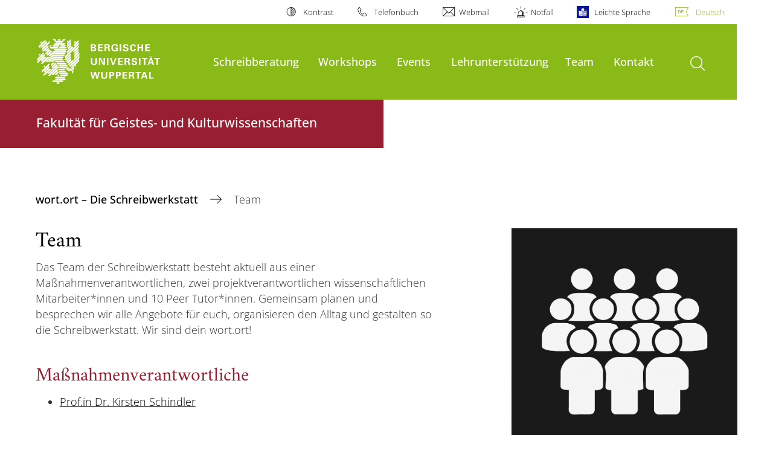

--- FILE ---
content_type: text/html; charset=utf-8
request_url: https://www.wort-ort.uni-wuppertal.de/de/das-wortort-team2/
body_size: 7595
content:
<!DOCTYPE html>
<html lang="de">
<head>

<meta charset="utf-8">
<!-- 
	**************************************************************************************************************
	*                                                                                                            *
	*    @@@@@@@@@   @@   @@@@         @@@@         Diese Webseite wird vom Zentrum für Informations-            *
	*          @@   @@   @@  @@       @@  @@        und Medienverarbeitung "ZIM" der BU Wuppertal betreut.       *
	*         @@   @@   ,@'  '@,     ,@'  '@,                                                                    *
	*        @@   @@    @@    @@     @@    @@       Bei technischen Problemen wenden Sie sich bitte an die       *
	*       @@   @@    ,@'    '@,   ,@'    '@,      Benutzer*innenberatung                                       *
	*      @@   @@     @@      @@   @@      @@      Tel.:   +49 202 439 3295                                     *
	*     @@          ,@'      '@, ,@'      '@,     E-Mail: cms@uni-wuppertal.de                                 *
	*    @@@@@@@@@@@@@@@         @@@         @@     WWW:    https://zim.uni-wuppertal.de                         *
	*                                                                                                            *
	**************************************************************************************************************

	This website is powered by TYPO3 - inspiring people to share!
	TYPO3 is a free open source Content Management Framework initially created by Kasper Skaarhoj and licensed under GNU/GPL.
	TYPO3 is copyright 1998-2026 of Kasper Skaarhoj. Extensions are copyright of their respective owners.
	Information and contribution at https://typo3.org/
-->



<title>Team</title>
<meta name="generator" content="TYPO3 CMS" />
<meta name="robots" content="INDEX,FOLLOW" />
<meta name="twitter:card" content="summary" />

<link rel="stylesheet" href="https://assets.uni-wuppertal.de/relaunch-assets/Resources/Public/Css/bundle.css" media="all">



<script src="https://assets.uni-wuppertal.de/relaunch-assets/Resources/Public/JavaScript/bundle.js"></script>



<meta name="viewport" content="width=device-width, initial-scale=1">
<meta http-equiv="X-UA-Compatible" content="ie=edge"><link rel="alternate" type="application/rss+xml" title="RSS-Feed" href="https://www.wort-ort.uni-wuppertal.de/de/rss.xml" />  <link rel="apple-touch-icon" href="https://assets.uni-wuppertal.de/relaunch-assets/Resources//Public/Images/uni-touch-icon-iphone.png" />
  <link rel="apple-touch-icon" sizes="72x72" href="https://assets.uni-wuppertal.de/relaunch-assets/Resources//Public/Images/uni-touch-icon-ipad.png" />
  <link rel="apple-touch-icon" sizes="114x114" href="https://assets.uni-wuppertal.de/relaunch-assets/Resources//Public/Images/uni-touch-icon-iphone-retina.png" />
  <link rel="apple-touch-icon" sizes="144x144" href="https://assets.uni-wuppertal.de/relaunch-assets/Resources//Public/Images/uni-touch-icon-ipad-retina.png" />  <meta name="google-site-verification" content="FZ5XlN8YlYOFbZnwgDOaSM1uz9sC8OVOlPNSuR-prgg" /><meta name="DC.coverage" content="Wuppertal" scheme="DCTERMS.TGN" /><meta name="DC.Rights" content="http://www.uni-wuppertal.de/de/impressum/" scheme="DCTERMS.URI" /><meta name="geo.placename" content="Gaußstraße 20, 42119 Wuppertal, Deutschland" /><meta name="geo.region" content="DE-NW" /><meta name="geo.position" content="51.245603;7.149723" /><meta name="ICBM" content="51.245603,7.149723" />
<link rel="canonical" href="http://www.wort-ort.uni-wuppertal.de/de/das-wortort-team2/"/>
</head>
<body id="top" class="fak01 sub layout-pagets__contentSidebar " data-org-class="fak01" data-cleaned-class="sub" data-pageuid="7832">

<section class="header-wrapper">
    <header class="header">
        <div class="headerWhiteBg">
            <div class="container">
            <div class="row">
                <div class="col-12 whiteBg">
                    

<nav class="metaNavi small">
    <ul>
        <li id="contrast-btn" class="contrast-btn">
           <a href="#">
               Kontrast
           </a>
        </li>

        <li class="phonebook">
            <a href="https://www.uni-wuppertal.de/de/personen/verzeichnis/">
                Telefonbuch
            </a>
        </li>
        <li class="webmail">
            <a href="https://webmail.uni-wuppertal.de/">
                Webmail
            </a>
        </li>
        <li class="emergency">
            <a href="https://www.uni-wuppertal.de/de/hilfe-im-notfall/">
                Notfall
            </a>
        </li>
        <li class="easy-language">
            <a href="https://www.uni-wuppertal.de/de/leichte-sprache/">
                Leichte Sprache
            </a>
        </li>
        

    
        
            <li class="language de">
                <a
                    href="/de/das-wortort-team2/"
                    hreflang="de"
                    title="Deutsch"
                    class="active"
                >Deutsch</a>
            </li>
        
    
        
    
        
    
        
    
        
    



    </ul>
</nav>



                </div>
            </div>
        </div>
    </div>
    <div class="headerBg">
        <div class="container">
            <div class="row">
                <div class="col-6 col-md-5 col-lg-4 col-xl-3 greenBg"><a class="logo" href="https://www.uni-wuppertal.de/" title="Weiter zur Uni-Startseite"><img class="img-fluid" src="https://assets.uni-wuppertal.de/relaunch-assets/Resources//Public/Images/logo_header_white.svg" alt="" width="315" height="105"></a></div>
                <div class="col-6 col-md-7 col-lg-8 col-xl-9 greenBg mainnav">
					
					    	<div class="navbar-header d-xl-none">
						    	<button class="navbar-toggle menu-trigger collapsed icon icon-white single close" data-target="#navbar-collapse-1" data-toggle="collapse" type="button"><span class="sr-only">Navigation umschalten</span><span class="icon-bar"></span><span class="icon-bar"></span><span class="icon-bar"></span></button>
						    </div>
				    		<div class="mp-pusher" id="mp-pusher">
					    		
<nav class="navbar mp-menu navbar-expand-xl" id="mp-menu">
    <div class="collapse navbar-collapse" id="navbar-collapse-1"><!-- mainNavigation -->
        <ul class="navbar-nav">
            
            
                
                
                    
                            <li class="dropdown">
                                <a class="dropdown-toggle nextOpen" data-toggle="dropdown" href="#" name="Schreibberatung">Schreibberatung</a>
                                <ul class="ebene0 mp-level dropdown-menu">
                                    <li class="goBack d-xl-none">
                                        <a class="lastOpen" href="#">
                                            zurück
                                        </a>
                                    </li>
                                    <li class="opennav first currentNav"><a href="/de/wissenschaftliches-schreiben/">Schreibberatung</a></li>
                                    
                                    
                                        
                                                <li class="opennav">
                                                    <a href="/de/die-schreibwerkstatt/faq/"  title="FAQ">
                                                        FAQ
                                                    </a>
                                                </li>
                                            
                                    
                                        
                                                <li class="opennav">
                                                    <a href="/de/wissenschaftliches-schreiben/schreibtypentest-wortsport/"  title="Schreibtypentest &amp; wort.sport">
                                                        Schreibtypentest &amp; wort.sport
                                                    </a>
                                                </li>
                                            
                                    
                                </ul>
                            </li>
                        
                
            
                
                
                    
                            <li class="dropdown">
                                <a class="dropdown-toggle nextOpen" data-toggle="dropdown" href="#" name="Workshops">Workshops</a>
                                <ul class="ebene0 mp-level dropdown-menu">
                                    <li class="goBack d-xl-none">
                                        <a class="lastOpen" href="#">
                                            zurück
                                        </a>
                                    </li>
                                    <li class="opennav first currentNav"><a href="/de/korrektes-schreiben/">Workshops</a></li>
                                    
                                    
                                        
                                                <li class="opennav">
                                                    <a href="/de/wissenschaftliches-schreiben/workshops/"  title="Hausarbeit komp@kt: Wissenschaftliches Schreiben">
                                                        Hausarbeit komp@kt: Wissenschaftliches Schreiben
                                                    </a>
                                                </li>
                                            
                                    
                                        
                                                <li class="opennav">
                                                    <a href="/de/korrektes-schreiben/hausarbeit-kompkt-digitales-schreiben/"  title="Hausarbeit komp@kt: Digitales Schreiben">
                                                        Hausarbeit komp@kt: Digitales Schreiben
                                                    </a>
                                                </li>
                                            
                                    
                                        
                                                <li class="opennav">
                                                    <a href="/de/korrektes-schreiben/workshops/"  title="Sprachwissen komp@kt: Korrektes Schreiben">
                                                        Sprachwissen komp@kt: Korrektes Schreiben
                                                    </a>
                                                </li>
                                            
                                    
                                </ul>
                            </li>
                        
                
            
                
                
                    
                            <li class="dropdown">
                                <a class="dropdown-toggle nextOpen" data-toggle="dropdown" href="#" name="Events">Events</a>
                                <ul class="ebene0 mp-level dropdown-menu">
                                    <li class="goBack d-xl-none">
                                        <a class="lastOpen" href="#">
                                            zurück
                                        </a>
                                    </li>
                                    <li class="opennav first currentNav"><a href="/de/events/">Events</a></li>
                                    
                                    
                                        
                                                <li class="opennav dropdown dropdown-submenu"><a class="nextOpen" data-toggle="dropdown" href="#">nacht.schicht</a>
                                                    <ul class="ebene1 mp-level dropdown-menu">
                                                        <li class="goBack d-xl-none">
                                                            <a class="lastOpen" href="#">
                                                                zurück
                                                            </a>
                                                        </li>
                                                        <li class="opennav first currentNav"><a href="/de/events/nachtschicht/">nacht.schicht</a></li>
                                                        
                                                        
                                                            
                                                                    <li class="opennav">
                                                                        <a href="/de/events/nachtschicht/infos-nachtschicht-2025/"  title="Infos nacht.schicht 2025">
                                                                        Infos nacht.schicht 2025
                                                                        </a>
                                                                    </li>
                                                                
                                                        
                                                            
                                                                    <li class="opennav">
                                                                        <a href="/de/events/nachtschicht/nachtschicht-2025/"  title="nacht.schicht 2025">
                                                                        nacht.schicht 2025
                                                                        </a>
                                                                    </li>
                                                                
                                                        
                                                            
                                                                    <li class="opennav">
                                                                        <a href="/de/events/nachtschicht-2024/"  title="nacht.schicht 2024">
                                                                        nacht.schicht 2024
                                                                        </a>
                                                                    </li>
                                                                
                                                        
                                                            
                                                                    <li class="opennav">
                                                                        <a href="/de/events/nachtschicht-2023/"  title="nacht.schicht 2023">
                                                                        nacht.schicht 2023
                                                                        </a>
                                                                    </li>
                                                                
                                                        
                                                    </ul>
                                                </li>
                                            
                                    
                                        
                                                <li class="opennav">
                                                    <a href="/de/events/escape-room/"  title="Escaperoom">
                                                        Escaperoom
                                                    </a>
                                                </li>
                                            
                                    
                                </ul>
                            </li>
                        
                
            
                
                
                    
                            <li>
                                <a href="/de/lehrunterstuetzung/"  name="Lehrunterstützung">
                                    Lehrunterstützung
                                </a>
                            </li>
                        
                
            
                
                
                    
                            <li class="dropdown">
                                <a class="dropdown-toggle nextOpen" data-toggle="dropdown" href="#" name="Team">Team</a>
                                <ul class="ebene0 mp-level dropdown-menu">
                                    <li class="goBack d-xl-none">
                                        <a class="lastOpen" href="#">
                                            zurück
                                        </a>
                                    </li>
                                    <li class="opennav first currentNav"><a href="/de/das-wortort-team2/">Team</a></li>
                                    
                                    
                                        
                                                <li class="opennav dropdown dropdown-submenu"><a class="nextOpen" data-toggle="dropdown" href="#">Wissenschaftliche Mitarbeiter*innen</a>
                                                    <ul class="ebene1 mp-level dropdown-menu">
                                                        <li class="goBack d-xl-none">
                                                            <a class="lastOpen" href="#">
                                                                zurück
                                                            </a>
                                                        </li>
                                                        <li class="opennav first currentNav"><a href="/de/das-wortort-team2/wissenschaftliche-mitarbeiterinnen/">Wissenschaftliche Mitarbeiter*innen</a></li>
                                                        
                                                        
                                                            
                                                                    <li class="opennav">
                                                                        <a href="/de/das-wortort-team2/wissenschaftliche-mitarbeiterinnen/dr-kerstin-runschke/"  title="Dr. Kerstin Runschke">
                                                                        Dr. Kerstin Runschke
                                                                        </a>
                                                                    </li>
                                                                
                                                        
                                                            
                                                                    <li class="opennav">
                                                                        <a href="/de/das-wortort-team2/wissenschaftliche-mitarbeiterinnen/jana-fritze/"  title="Jana Fritze">
                                                                        Jana Fritze
                                                                        </a>
                                                                    </li>
                                                                
                                                        
                                                            
                                                                    <li class="opennav">
                                                                        <a href="/de/das-wortort-team2/wissenschaftliche-mitarbeiterinnen/jan-niklas-mangels/"  title="Jan-Niklas Mangels">
                                                                        Jan-Niklas Mangels
                                                                        </a>
                                                                    </li>
                                                                
                                                        
                                                            
                                                                    <li class="opennav">
                                                                        <a href="/de/die-schreibwerkstatt/schreibkompetenzberatung/"  title="Schreibkompetenzberatung">
                                                                        Schreibkompetenzberatung
                                                                        </a>
                                                                    </li>
                                                                
                                                        
                                                    </ul>
                                                </li>
                                            
                                    
                                        
                                                <li class="opennav">
                                                    <a href="/de/die-schreibwerkstatt/arbeiten-im-wortort/peer-tutorinnen/"  title="Peer Tutor*innen">
                                                        Peer Tutor*innen
                                                    </a>
                                                </li>
                                            
                                    
                                </ul>
                            </li>
                        
                
            
                
                
                    
                            <li class="dropdown">
                                <a class="dropdown-toggle nextOpen" data-toggle="dropdown" href="#" name="Kontakt">Kontakt</a>
                                <ul class="ebene0 mp-level dropdown-menu">
                                    <li class="goBack d-xl-none">
                                        <a class="lastOpen" href="#">
                                            zurück
                                        </a>
                                    </li>
                                    <li class="opennav first currentNav"><a href="/de/die-schreibwerkstatt/kontakt-termine/">Kontakt</a></li>
                                    
                                    
                                        
                                                <li class="opennav">
                                                    <a href="/de/uebersicht-ueber-alle-angebote/"  title="Übersicht über alle Angebote">
                                                        Übersicht über alle Angebote
                                                    </a>
                                                </li>
                                            
                                    
                                        
                                                <li class="opennav">
                                                    <a href="/de/die-schreibwerkstatt/kontakt-termine/oeffnungszeiten/"  title="Öffnungszeiten">
                                                        Öffnungszeiten
                                                    </a>
                                                </li>
                                            
                                    
                                        
                                                <li class="opennav">
                                                    <a href="/de/die-schreibwerkstatt/links/"  title="Links und Beiträge">
                                                        Links und Beiträge
                                                    </a>
                                                </li>
                                            
                                    
                                </ul>
                            </li>
                        
                
            
        </ul><a class="closeNav" href="#"><span class="sr-only">Navigation schließen</span></a>
    </div>
</nav>

					    	</div>
						
                    

  <!---->
  
  

  <!-- open-search btn-->
  
      <a class="search" href="#">
        <span class="sr-only">Suche öffnen</span>
      </a>
  

  <div class="searchbox" style="display:none;">
    <div class="container">
      <div class="row"> 
    
        <div id="google-consent-wrapper" class="col-12 col-xl-10 offset-xl-1">
          <div id="enable-google-toolbar">
            <button id="enable-google" class="btn btn-primary no-arrow">Google-Suche nachladen</button> 
            <div id="save-decision">
              <input id="cookie-consent" name="cookie-consent" type="checkbox">
              <label for="cookie-consent">Entscheidung merken</label>
            </div>
          </div>

          <div id="disclaimer-section">
            <p id="cookie-disclaimer">Mit der Aktivierung der Google-Suche bestätigen Sie, dass Sie mit der Einbindung und der dazu erforderlichen Datenübermittlung an Google einverstanden sind. Möchten Sie, dass ihr Browser sich diese Entscheidung merkt, wird ein Cookie mit einer Gültigkeit von 31 Tagen abgelegt.</p>
            <p id="google-alternative">Alternativ können Sie die Suche auch mit der freien Suchmaschine <a href="https://duckduckgo.com/?q=site:uni-wuppertal.de">DuckDuckGo</a> durchführen!</p>
          </div>
        
        </div> <!-- END: google-consent-wrapper -->

        <div id="google-search-wrapper" class="col-12 col-xl-10 offset-xl-1">
          <div class="gcse-search"></div>
          <p id="data-policy"><a href="https://www.uni-wuppertal.de/de/datenschutzerklaerung-pse/">Datenschutzerklärung zur Nutzung der Google-Suche</a>/</p>
        </div> <!-- END: google-search-wrapper -->
        
			<span id="googleSeIdContainer" data-id="87ea5096539304dba" style="display:none;"></span>
		
        <script>
          // DOM-Elements
          const consentWrapper = document.querySelector('#google-consent-wrapper'); // div with consent text and btns
          const enableBtn = document.querySelector('#enable-google');               // btn to enable google-search
          const cookieConsent = document.querySelector("#cookie-consent");          // checkbox: user input for cookie consent
          
          // Event Listeners
          window.addEventListener("DOMContentLoaded", function() {
            if (getCookie("google-consent") != "") {
              activateGoogle();
            } 
          });

          enableBtn.addEventListener("click", function() {
            activateGoogle(cookieConsent.checked);
          });
          
          var linkSearchId = "https://cse.google.com/cse.js?cx=" + jQuery('#googleSeIdContainer').data('id');
          
          // Functions
          function activateGoogle(cookie_consent) {
            jQuery.getScript(linkSearchId);
            consentWrapper.classList.add("hide");

            if (cookie_consent) { 
              setCookie("google-consent", 1, 31); 
            } 
          }
          
          function setCookie(c_name, c_value, exdays) {
            // create expiration date
            let expires = new Date();
            expires.setTime(expires.getTime() + (exdays * 24 * 60 * 60 * 1000));
            expires = "expires="+expires.toUTCString();

            // create cookie
            document.cookie = c_name + "=" + c_value + ";" + expires + ";path=/";
          }

          function getCookie(c_name) {
            let name = c_name + "=";
            let ca = document.cookie.split(';');
            for(let i = 0; i < ca.length; i++) {
              let c = ca[i];
              while (c.charAt(0) == ' ') {
                c = c.substring(1);
              }
              if (c.indexOf(name) == 0) {
                return c.substring(name.length, c.length);
              }
            }
            return "";
          }
          
        </script>

      </div> <!-- END: row -->
    </div> <!-- END: container -->
  </div> <!-- END: searchbox -->


  <!-- close-search btn -->
  <a class="closeSearch icon icon-white single close" href="#" style="display:none;"><span class="sr-only">Suche schließen</span></a>


                </div>
            </div>
        </div>
    </div>
    <!-- faculty instances have a subheader, optionally with a logo -->
    
        
                <div class="headerSubdomains bgColor bgOutlined ">
                    <div class="container">
                        <div class="row">
                            <div class="col-lg-6 col-md-8 col-sm-9 col-12 subheader bgColor bgOutlined">
                                <p class="h3">Fakultät für Geistes- und Kulturwissenschaften</p>
                                
                                <a href="https://fk1.uni-wuppertal.de/" class="stretched-link"></a>
                            </div>
                        </div>
                    </div>
                </div>
            
    

    </header>
</section>


        <div class="pagewrapper with-subheader">
            
    <div id="page">
        


        
    



        <div class="container">
            <div class="row breadcrumb-section">
                <div class="col-12">
                    
    
        <nav class="breadcrumb-section">
            <ol class="breadcrumb">
                
                    <li class="breadcrumb-item">
                        
                                <a class="breadcrumb-link" href="/de/" title="wort.ort – Die Schreibwerkstatt">
                                    wort.ort – Die Schreibwerkstatt
                                </a>
                            
                    </li>
                
                    <li class="breadcrumb-item active" aria-current="page">
                        
                                Team
                            
                    </li>
                
            </ol>
        </nav>
    


                </div>
            </div>
            <div class="row content">
                <div class="col-lg-7 content-main">
                    <a id="c32079" class="jump-link"></a>

   	
	

	
		

	
			<h1>Team</h1>
		



		



		



	



	


	<div class="textimage block buw-block">
		<div class="clearfix"></div>

		
				
						
					
				
					<div class="ti-body">
						<p>Das Team der Schreibwerkstatt besteht aktuell aus einer Maßnahmenverantwortlichen, zwei projektverantwortlichen wissenschaftlichen Mitarbeiter*innen und 10 Peer Tutor*innen. Gemeinsam planen und besprechen wir alle Angebote für euch, organisieren den Alltag und gestalten so die Schreibwerkstatt. Wir sind dein wort.ort!</p>
					</div>
				
				<div class="clearfix"></div>
			
	</div>

<a id="c38677" class="jump-link"></a>

   	
	
		

	
		

	
			<h2>Maßnahmenverantwortliche</h2>
		



		



		



	



	
	



	
			
		

<a id="c38674" class="jump-link"></a>

   	
	
		

	



	
	



	
			<ul> 	<li><a href="https://germanistik.uni-wuppertal.de/de/teilfaecher/didaktik-der-deutschen-sprache-und-literatur/personen/kirsten-schindler/" target="_blank">Prof.in Dr. Kirsten Schindler</a></li> </ul>
		

<a id="c38675" class="jump-link"></a>

   	
	
		

	
		

	
			<h2>Wissenschaftliche Mitarbeiter*innen</h2>
		



		



		



	



	
	



	
			
		

<a id="c38676" class="jump-link"></a>

   	
	
		

	



	
	



	
			<ul> 	<li><a href="/de/das-wortort-team2/wissenschaftliche-mitarbeiterinnen/dr-kerstin-runschke/">Dr. Kerstin Runschke</a></li> 	<li><a href="/de/das-wortort-team2/wissenschaftliche-mitarbeiterinnen/jana-fritze/">Jana Fritze, M.A.</a></li> 	<li><a href="/de/das-wortort-team2/wissenschaftliche-mitarbeiterinnen/jan-niklas-mangels/">Jan-Niklas Mangels, M.Ed.</a></li> </ul>
		

<a id="c38678" class="jump-link"></a>

   	
	
		

	
		

	
			<h2>Peer-Tutor*innen</h2>
		



		



		



	



	
	



	
			<ul> 	<li><a href="/de/die-schreibwerkstatt/arbeiten-im-wortort/peer-tutorinnen/">Unser Tutor*innen-Team</a></li> </ul>
		

<a id="c32081" class="jump-link"></a>

   	
	

	



	


	<div class="textimage block buw-block">
		<div class="clearfix"></div>

		
				
						
					
				
				<div class="clearfix"></div>
			
	</div>


                    

    



                </div>
                <div class="col-lg-4 offset-lg-1 content-sidebar">
                    

   	
       	

	



   		


	
			


	
			

















<figure class="figure block  ">
    
            <img class="figure-img img-fluid" src="/fileadmin/_processed_/e/6/csm_ChatGPT_Image_8._Apr._2025__11_35_28_65c620219a.png" width="900" height="900" alt="" />
        

    
    
</figure>


		




		


   		



    <a id="c32137" class="jump-link"></a>



	<section class="buw-block boxGrey bg-transparent card">
		<div class="row no-gutters mx-2 boxGrey">
			<div class="card-body col-12">
				
				
						
							<div class="row contact-box">
								<div class="card-head col-12">
									<h2 class="h1"><p>Kontakt</p></h2>
								</div>
							</div>
						
						<div class="row contact-box">
							<div class="card-left col-lg-12">
								
								
									<p><strong>wort.ort – Die Schreibwerkstatt</strong></p>
<p><!-- x-tinymce/html -->Raum: <a href="/fileadmin/wort-ort/Bilder/Lagepl%C3%A4ne/Lageplan_mit_Wegen_1014.jpg" target="_top">MI.13.01</a><br> Telefon: 0202/439-3816<br> E-Mail: wortort@uni-wuppertal.de<br> Moodle: <a href="https://moodle.uni-wuppertal.de/course/view.php?id=20037" target="_blank" rel="noreferrer">[moodle]</a><br> Social Media: [<a href="https://www.facebook.com/BUWwort.ort/" target="_blank" rel="noreferrer">facebook</a>] [<a href="https://www.instagram.com/wort.ort/" target="_blank" rel="noreferrer">instagram</a>]</p>
								
							</div>
							
						</div>
							
			</div>

			

		</div>
	</section>	



                    

    



                </div>
            </div>
        </div>
    </div>
    
    <section class="container socialblock">
        <div class="row">
            <div class="col-12 social-outer-wrapper">
                <p class="h1">Weitere Infos über #UniWuppertal:</p>
                <div class="social-icons-wrapper">
                    <a class="facebook" href="https://www.facebook.com/uni.wuppertal/"
                    title="Weiter zu Facebook"><img class="icon"
                    src="https://assets.uni-wuppertal.de/relaunch-assets/Resources//Public/Icons/Social/iconFacebook.svg" alt=""></a>
                    <a class="instagram" href="https://www.instagram.com/uni.wuppertal/"
                    title="Weiter zu Instagram"><img class="icon"
                    src="https://assets.uni-wuppertal.de/relaunch-assets/Resources//Public/Icons/Social/iconInstagram.svg" alt=""></a>
                    
                    <a class="youtube" href="https://www.youtube.com/channel/UC7J_SsRaAa4R280iM5-pcQA"
                    title="Weiter zu Youtube"><img class="icon"
                    src="https://assets.uni-wuppertal.de/relaunch-assets/Resources//Public/Icons/Social/iconYoutube.svg" alt=""></a>
                    <a class="linkedin" href="https://de.linkedin.com/school/buw/"
                    title="Weiter zu LinkedIn"><img class="icon"
                    src="https://assets.uni-wuppertal.de/relaunch-assets/Resources//Public/Icons/Social/iconLinkedIn.svg" alt=""></a>
                    <a class="bluesky" href="https://bsky.app/profile/uni-wuppertal.bsky.social"
                    title="Weiter zu bluesky"><img class="icon"
                    src="https://assets.uni-wuppertal.de/relaunch-assets/Resources//Public/Icons/Social/iconBluesky.svg" alt=""></a>
                    <a class="mastodon" href="https://wisskomm.social/@uni_wuppertal"
                    title="Weiter zu Mastodon"><img class="icon"
                    src="https://assets.uni-wuppertal.de/relaunch-assets/Resources//Public/Icons/Social/iconMastodon.svg" alt=""></a>
                </div>
            </div>
        </div>
    </section>


        </div>
    

<footer class="footer">
    <div class="bgColor bgOutlined">
        <div class="container">
            <div class="row">
                
                        <div class="col-xl-8 col-lg-10 col-md-6 footer-contact">
                    
                    
                            <p class="big">Bergische Universität Wuppertal</p>
                            <p>Gaußstraße 20<br>42119 Wuppertal</p>
                            <p>
                                <strong>Postfach</strong> 42097 Wuppertal
                                <br>
                                <strong>Telefon</strong> +49 202 439-0
                                
                                <br>
                                <strong>Internet</strong> www.uni-wuppertal.de
                            </p>
                            <p class="last"><a class="footer-link" href="https://www.uni-wuppertal.de/de/kontakt/">
                                Kontakt
                            </a></p>
                        
                </div>
                
                
                <div class="col-8 col-xl-2 offset-xl-4 col-lg-3 offset-lg-2 col-md-5 col-sm-6 align-self-end footerLogo">
                    
                    <img class="img-fluid" src="https://assets.uni-wuppertal.de/relaunch-assets/Resources//Public/Images/logo_footer_white.svg" alt="" width="327" height="104">
                </div>
            </div>
        </div>
    </div>
    <div class="container">
        <div class="row">
            <div class="col-12 footer-social">
                <ul class="social small">
                    
                        <li><a class="facebook" href="https://www.facebook.com/uni.wuppertal/" title="Weiter zu Facebook">
                            <img src="https://assets.uni-wuppertal.de/relaunch-assets/Resources//Public/Icons/Social/iconFacebook.svg" alt="">
                        </a></li>
                    
                    
                        <li><a class="instagram" href="https://www.instagram.com/uni.wuppertal/" title="Weiter zu Instagram">
                            <img src="https://assets.uni-wuppertal.de/relaunch-assets/Resources//Public/Icons/Social/iconInstagram.svg" alt="">
                        </a></li>
                    
                    
                    
                        <li><a class="youtube" href="https://www.youtube.com/channel/UC7J_SsRaAa4R280iM5-pcQA" title="Weiter zu Youtube">
                            <img src="https://assets.uni-wuppertal.de/relaunch-assets/Resources//Public/Icons/Social/iconYoutube.svg" alt="">
                        </a></li>
                    
                    
                        <li><a class="linkedin" href="https://de.linkedin.com/school/buw/" title="Weiter zu LinkedIn">
                            <img src="https://assets.uni-wuppertal.de/relaunch-assets/Resources//Public/Icons/Social/iconLinkedIn.svg" alt="">
                        </a></li>
                    
                    
                        <li><a class="bluesky" href="https://bsky.app/profile/uni-wuppertal.bsky.social" title="Weiter zu bluesky">
                            <img src="https://assets.uni-wuppertal.de/relaunch-assets/Resources//Public/Icons/Social/iconBluesky.svg" alt="">
                        </a></li>
                    
                    
                        <li><a class="mastodon" href="https://wisskomm.social/@uni_wuppertal" title="Weiter zu Mastodon">
                            <img src="https://assets.uni-wuppertal.de/relaunch-assets/Resources//Public/Icons/Social/iconMastodon.svg" alt="">
                        </a></li>
                    
                </ul>
                <nav class="footer-nav">
                    <ul class="">
                        <li><a href="https://www.uni-wuppertal.de/de/impressum/">Impressum</a></li>
                        <li><a href="https://www.uni-wuppertal.de/de/datenschutz/">Datenschutz</a></li>
                        <li><a href="/de/copyright/">Bildrechte</a></li>
                        <li><a href="https://www.presse.uni-wuppertal.de/de/">Presse</a></li>
                        <li><a href="https://www.uni-wuppertal.de/de/barrierefreiheit/">Barrierefreiheit</a></li>
                        <li><a href="https://www.uni-wuppertal.de/de/sitemap/">Sitemap</a></li>
                    </ul>
                </nav>
                <div class="copyright"><span class="">&copy; 2026 - Bergische Universität Wuppertal</span></div>
            </div>
        </div>
    </div>
</footer>
<script id="powermail_conditions_container" data-condition-uri="/de/das-wortort-team2?type=3132"></script>

<script src="/typo3conf/ext/powermail/Resources/Public/JavaScript/Powermail/Form.min.1687770965.js" defer="defer"></script>
<script src="/typo3conf/ext/powermail_cond/Resources/Public/JavaScript/PowermailCondition.min.1687771020.js" defer="defer"></script>

<link rel="stylesheet" type="text/css" href="https://assets.uni-wuppertal.de/relaunch-assets/Resources/Public/Css/icons.css" media="all"><!-- Matomo -->
<script>
  var _paq = window._paq = window._paq || [];
  /* tracker methods like "setCustomDimension" should be called before "trackPageView" */
  _paq.push(['trackPageView']);
  _paq.push(['enableLinkTracking']);
  (function() {
    var u="https://buwal.uni-wuppertal.de/";
    _paq.push(['setTrackerUrl', u+'matomo.php']);
    _paq.push(['setSiteId', '102']);
    var d=document, g=d.createElement('script'), s=d.getElementsByTagName('script')[0];
    g.async=true; g.src=u+'matomo.js'; s.parentNode.insertBefore(g,s);
  })();
</script>
<!-- End Matomo Code -->
<script>
	if (document.querySelectorAll(".contact-entry .img-fluid").length > 1) {
		var tempImg = '';
		var counter = 0;
		var doublette = 0;

		document.querySelectorAll(".contact-entry .img-fluid").forEach(img => {

			if (counter == 0) {
				tempImg = img.getAttribute('src');
			}

			if (img.getAttribute('src') == tempImg) {
				doublette++;
			}
			counter++;
		});

		if (doublette != 0 && (counter == doublette)) {
			var currentLocation = window.location;
			var rewriteTo = currentLocation.toString().split("/").slice(0, -1).join("/");
			location.href = rewriteTo;
		}
	}
</script>
</body>
</html>